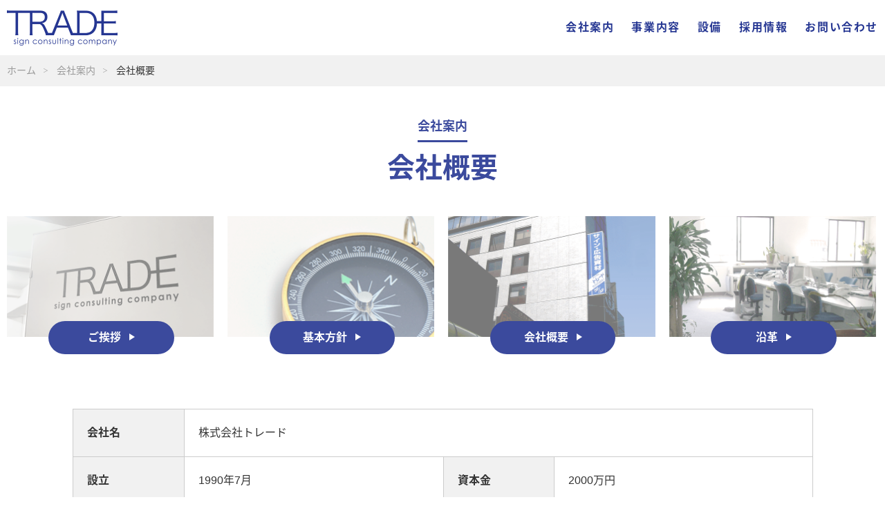

--- FILE ---
content_type: text/html
request_url: https://trade-sign.jp/about/summary.html
body_size: 17377
content:
<!doctype html>
<html>
<head>
<meta charset="utf-8">
<title>会社案内－会社概要｜株式会社トレード｜広告材料・販促品の販売から企画・デザイン・制作まで</title>
<meta name="description" content="広告看板資材の総合商社 株式会社トレード。看板材料の販売から、デザイン・企画・製作施工まで承ります。">
<meta name="author" content="株式会社トレード">
<link rel="shortcut icon" href="/images/favicon.ico">
<link rel="apple-touch-icon" href="/images/apple-touch-icon.png">
<meta name="viewport" content="width=device-width,initial-scale=1.0,minimum-scale=1.0">
<meta http-equiv="X-UA-Compatible" content="IE=edge">
<meta name="format-detection" content="telephone=no" />

<meta property="og:site_name" content="株式会社トレード" />
<meta property="og:title" content="株式会社トレード" />
<meta property="og:description" content="広告看板資材の総合商社 株式会社トレード。看板材料の販売から、デザイン・企画・製作施工まで承ります。" />
<meta property="og:url" content="https://trade-sign.jp/" />
<meta property="og:image" content="https://trade-sign.jp/images/ogp.jpg" />
<meta property="og:type" content="website">
<meta property="fb:app_id" content="568839826515413" />
<meta property="article:publisher" content="https://www.facebook.com/signcity" />

<link rel="stylesheet" type="text/css" href="/css/reset.css">
<link rel="stylesheet" type="text/css" href="/css/common.css">
<link rel="stylesheet" type="text/css" href="/css/global-nav.css">
<link rel="stylesheet" type="text/css" href="/css/style.css">
<link rel="stylesheet" href="https://fonts.googleapis.com/earlyaccess/notosansjapanese.css">
<script src="https://ajax.googleapis.com/ajax/libs/jquery/3.4.1/jquery.min.js"></script>
<script src="../js/script.js" type="text/javascript"></script>
	
<!-- Global site tag (gtag.js) - Google Analytics -->
<script async src="https://www.googletagmanager.com/gtag/js?id=UA-987853-11"></script>
<script>
  window.dataLayer = window.dataLayer || [];
  function gtag(){dataLayer.push(arguments);}
  gtag('js', new Date());

  gtag('config', 'UA-987853-11');
</script>
	
</head>

<body>
<div class="wrapper">

	<header>
		<div id="siteHeader" class="wrap">
			<h1 class="logo"><a href="/"><img src="/images/logo.png" alt="株式会社トレード"></a></h1>
			<nav class="global-nav">
				<ul class="global-nav__list">
					<li class="global-nav__item"><a class="global-nav__link" href="/about/index.html">会社案内</a></li>
					<li class="global-nav__item"><a class="global-nav__link" href="/business/index.html">事業内容</a></li>
					<li class="global-nav__item"><a class="global-nav__link" href="/facility/index.html">設備</a></li>
					<li class="global-nav__item"><a class="global-nav__link" href="/recruit/index.html">採用情報</a></li>
					<li class="global-nav__item nav__contact"><a class="global-nav__link" href="/contact/index.html">お問い合わせ</a></li>
				</ul>
			</nav>

			<button type="button" class="btn-menu">
				<span class="btn-menu__line"></span>
			</button>
		</div>
	</header>
	
	<section id="contents">
		<section class="bread-list">
			<ul class="bread-list__list wrap">
				<li class="bread-list__item"><a href="/">ホーム</a></li>
				<li class="bread-list__item"><a href="/about/index.html">会社案内</a></li>
				<li class="bread-list__item">会社概要</li>
			</ul>
		</section>
		
		<section class="heading wrap inner heading-about">
			<h2 class="heading__title heading-summary"><span class="heading__sub">会社案内</span><p class="heading__main">会社概要</p></h2>
			<ul class="heading__navi">
				<li class="heading__naviitem">
					<a href="/about/index.html">
						<figure><img src="../images/btn_about_greeting.png" alt="ご挨拶"></figure>
						<p class="heading__navibtn tac"><span class="navibtn__cover"><span class="navibtn__inner">ご挨拶</span></span></p>
					</a>
				</li>
				<li class="heading__naviitem">
					<a href="/about/idea.html">
						<figure><img src="../images/btn_about_idea.png" alt="基本方針"></figure>
						<p class="heading__navibtn tac"><span class="navibtn__cover"><span class="navibtn__inner">基本方針</span></span></p>
					</a>
				</li>
				<li class="heading__naviitem">
					<a href="/about/summary.html">
						<figure><img src="../images/btn_about_summary.png" alt="会社概要"></figure>
						<p class="heading__navibtn tac"><span class="navibtn__cover"><span class="navibtn__inner">会社概要</span></span></p>
					</a>
				</li>
				<li class="heading__naviitem">
					<a href="/about/history.html">
						<figure><img src="../images/btn_about_history.png" alt="沿革"></figure>
						<p class="heading__navibtn tac"><span class="navibtn__cover"><span class="navibtn__inner">沿革</span></span></p>
					</a>
				</li>
			</ul>
						
		</section>
		
		<section class="summary wrap inner">
			<table border="0" cellspacing="0" cellpadding="0" class="summary-table">
			  <tbody>
				<tr class="summary-table__name">
				  <th scope="row">会社名</th>
				  <td colspan="3">株式会社トレード</td>
				</tr>
				<tr class="summary-table__setsuritu only-pc">
				  <th scope="row">設立</th>
				  <td>1990年7月</td>
				  <th scope="row">資本金</th>
				  <td>2000万円</td>
				</tr>
				<tr class="summary-table__setsuritu only-sp">
				  <th scope="row">設立</th>
				  <td colspan="3">1990年7月</td>
				</tr>
				<tr class="summary-table__setsuritu only-sp">
				  <th scope="row">資本金</th>
				  <td colspan="3">2000万円</td>
				</tr>
				<tr class="summary-table__yakuin only-pc">
				  <th scope="row">代表取締役</th>
				  <td>久保 孝二</td>
				  <th scope="row">取締役社長</th>
				  <td>瀧塚 清和</td>
				</tr>
				<tr class="summary-table__yakuin only-sp">
				  <th scope="row">代表取締役</th>
				  <td colspan="3">久保 孝二</td>
				</tr>
				<tr class="summary-table__yakuin only-sp">
				  <th scope="row">取締役社長</th>
				  <td colspan="3">瀧塚 清和</td>
				</tr>
				<tr class="summary-table__shozaichi">
				  <th scope="row">所在地</th>
				  <td colspan="3">
					<dl>
						<dt>【本社】</dt>
						<dd>〒454-0011　愛知県名古屋市中川区山王4-5-10　学宝社ビル3F<br>TEL：052-350-2661 ／ FAX：052-350-2662</dd>
						<dt>【山王工場】</dt>
						<dd>〒454-0011　愛知県名古屋市中川区山王3-6-10</dd>
						<dt>【東京営業所】</dt>
						<dd>〒103-0004　東京都中央区東日本橋1丁目9-13　グリーンクロスビル</dd>
						<dt>【千葉営業所】</dt>
						<dd>〒260-0025　千葉県千葉市中央区問屋町5-1（グリーンクロス千葉支社内）</dd>
						<dt>【大阪営業所】</dt>
						<dd>〒543-0026　大阪市天王寺区東上町8-36 グリーンクロスビル</dd>
						<dt>【福岡営業所】</dt>
						<dd>〒813-0034　福岡県福岡市東区多の津2丁目4-3</dd>
					  </dl>
					</td>
				</tr>
				<tr class="summary-table__jigyou">
					<th scope="row">事業内容</th>
					<td colspan="3">
						<ul>
							<li>看板資材・材料の販売</li>
							<li>サインシステムの販売</li>
							<li>防災用品・安全用品の販売</li>
							<li>ECサイトの運営</li>
							<li>サイン・ディスプレイの企画・デザイン・製作・施工</li>
						</ul>
					</td>
				</tr>
				<tr class="summary-table__jigyou">
					<th scope="row">運営サイト</th>
					<td colspan="3">
						<ul>
							<li><a href="https://www.trade-sign.com/" target="_blank">看板・看板資材通販サイト『サインシティ』</a></li>
							<li><a href="https://cuvic.com/" target="_blank">看板施工サイト『キュービックシティ』</a></li>
							<li><a href="https://cuvic-sign.com/" target="_blank">看板製作・サイン工事『CUVIC TOKYO』</a></li>
							<li><a href="https://cuvic.com/illustration//" target="_blank">イラスト作成サイト『CUVICイラストレーション』</a></li>
							<li><a href="https://sutiren.com/" target="_blank">『スチレンボード販売サイト』</a></li>
						</ul>
					</td>
				</tr>
				<tr class="summary-table__hinmoku">
					<th scope="row">販売品目</th>
					<td colspan="3">
						<div class="column2">
						<ul class="column2__inner">
							<li>アルミ複合板</li>
							<li>スチール複合板</li>
							<li>スチレンボード</li>
							<li>マグネットシート</li>
							<li>インクジェットメディア</li>
							<li>ラミネートフィルム</li>
							<li>マーキングフィルム</li>
							<li>ウインドウフィルム</li>
							<li>化粧シート</li>
							<li>スタンド看板</li>
							<li>突出し看板</li>
							<li>自立看板</li>
							<li>壁面看板</li>
							<li>アルミフレーム</li>
							<li>デジタルサイネージ</li>
							<li>ホワイトボード</li>
							<li>掲示板</li>
						</ul>
						<ul class="column2__inner">
							<li>バナースタンド</li>
							<li>バックパネル</li>
							<li>LEDライトパネル</li>
							<li>ポスターフレーム</li>
							<li>カタログスタンド</li>
							<li>メニュースタンド</li>
							<li>のぼり</li>
							<li>タペストリー</li>
							<li>陳列什器</li>
							<li>飾りビス</li>
							<li>防災用品</li>
							<li>安全用品</li>
							<li>作業用品</li>
							<li>インクジェットプリンタ</li>
							<li>ラミネーター</li>
							<li>カッティングプロッタ</li>
						</ul>
						</div>
					</td>
				</tr>
				<tr class="summary-table__maker">
					<th scope="row">主な取扱いメーカー<br>（順不同）</th>
					<td colspan="3">
						<div class="column2">
						<ul class="column2__inner">
							<li>株式会社ミマキエンジニアリング</li>
							<li>アコ・ブランズ・ジャパン株式会社</li>
							<li>ローランド ディー. ジー.株式会社</li>
							<li>武藤工業株式会社</li>
							<li>コムネット株式会社</li>
							<li>セイコーエプソン株式会社</li>
							<li>株式会社日本HP</li>
							<li>スリーエムジャパン株式会社</li>
							<li>株式会社中川ケミカル</li>
							<li>バンドーエラストマー株式会社</li>
							<li>東洋インキ株式会社</li>
							<li>株式会社サンゲツ</li>
							<li>タキロンシーアイ株式会社</li>
							<li>株式会社アルテ</li>
							<li>光洋産業株式会社</li>
							<li>プラチナ万年筆株式会社</li>
							<li>株式会社JSP</li>
							<li>デュポン・スタイロ株式会社</li>
							<li>株式会社マグエックス</li>
							<li>ニチレイマグネット株式会社</li>
							<li>トーヨーケム株式会社</li>
							<li>リンテック株式会社</li>
							<li>リンテックサインシステム株式会社</li>
							<li>日榮新化株式会社</li>
							<li>シーズベース株式会社</li>
							<li>セルカム株式会社</li>
							<li>ニチエ株式会社</li>
							<li>アイケーシーエス株式会社</li>
							<li>日本カーバイド工業株式会社</li>
							<li>株式会社ポリ・テープ・ジャパン</li>
						</ul>
						<ul>
							<li>福田金属箔粉工業株式会社</li>
							<li>積水樹脂プラメタル株式会社</li>
							<li>三菱ケミカルインフラテック株式会社</li>
							<li>藤田産業株式会社</li>
							<li>株式会社ファースト</li>
							<li>常磐精工株式会社</li>
							<li>株式会社GXコーポレーション</li>
							<li>シンエイ株式会社</li>
							<li>有限会社ヒラハラ</li>
							<li>三和サインワークス株式会社</li>
							<li>三協立山株式会社(タテヤマアドバンス)</li>
							<li>株式会社ベルク</li>
							<li>株式会社林製作所</li>
							<li>株式会社美装</li>
							<li>株式会社アルナ</li>
							<li>シーテックドライブ株式会社</li>
							<li>アイリスオーヤマ株式会社</li>
							<li>サンフレックス株式会社</li>
							<li>株式会社ニッケンハードウエア</li>
							<li>岩崎電機株式会社</li>
							<li>株式会社馬印</li>
							<li>株式会社パイロットコーポレーション</li>
							<li>有限会社埼玉通商</li>
							<li>国際紙パルプ商事株式会社</li>
							<li>株式会社イノベックス</li>
							<li>株式会社カンボウプラス</li>
							<li>日本コーバン株式会社</li>
							<li>桜井株式会社</li>
							<li>ユニット株式会社</li>
							<li>トラスコ中山株式会社</li>
						</ul>
						</div>
						<p class="tar">※その他多数のメーカー品の取り扱いあり</p>
					</td>
				</tr>
				<tr>
					<th scope="row">屋外広告業登録 </th>
					<td colspan="3">
						<ul>
							<li>愛知県知事　第736号</li>
							<li>名古屋市　第493号</li>
						</ul>
					</td>
				</tr>
				<tr>
					<th scope="row">適格請求書発行事業者登録番号</th>
					<td colspan="3" style="vertical-align: middle;">T6180001020305</td>
				</tr>
				<tr>
					<th scope="row">取引銀行</th>
					<td colspan="3">
						<ul>
							<li>大垣共立銀行　尾頭橋支店</li>
							<li>愛知銀行　尾頭橋支店</li>
						</ul>
					</td>
				</tr>
			  </tbody>
			</table>
			
			<div class="summary__photos">
				<div class="summary__photo tac">
					<figure><img src="../images/img_summary01.png" alt="本社（学宝社ビル）イメージ"></figure>
					<p>本社（学宝社ビル）</p>
				</div>
				<div class="summary__photo tac">
					<figure><img src="../images/img_summary02.png" alt="本社イメージ"></figure>
					<p>本社</p>
				</div>
				<div class="summary__photo tac">
					<figure><img src="../images/img_summary03.png" alt="製作室イメージ"></figure>
					<p>製作室</p>
				</div>
				<div class="summary__photo tac">
					<figure><img src="../images/img_summary04.png" alt="山王工場イメージ"></figure>
					<p>山王工場</p>
				</div>
				<div class="summary__photo tac">
					<figure><img src="../images/img_summary05.png" alt="山王工場イメージ"></figure>
					<p>山王工場</p>
				</div>
				<div class="summary__photo tac">
					<figure><img src="../images/img_summary06.png" alt="商品倉庫"></figure>
					<p>商品倉庫</p>
				</div>
			</div>

		</section>

		<section class="bottom-contact inner">
			<div class="bottom-contact__heading">
				<h2 class="heading-title">CONTACT<span class="heading-title__sub">お問い合わせ</span></h2>
			</div>
			<p>看板・資材やサービスに関するご相談等、詳しくはこちらからお問い合わせください。</p>
			<p class="link-btn btn--type3 tac"><a href="/contact/index.html"><span>お問い合わせ</span></a></p>
		</section>
	</section>

	<footer id="siteFooter">
		<section class="footer-nav inner">
			<div class="wrap">
				<figure class="footer-nav__logo"><img src="/images/logo_w.png" alt="logo"></figure>
				<dl class="footer-nav__list">
					<dt class="footer-nav__category">会社案内</dt>
					<dd class="footer-nav__item"><a href="/about/index.html">ご挨拶</a></dd>
					<dd class="footer-nav__item"><a href="/about/idea.html">基本方針</a></dd>
					<dd class="footer-nav__item"><a href="/about/summary.html">会社概要</a></dd>
					<dd class="footer-nav__item"><a href="/about/history.html">沿革</a></dd>
				</dl>
				<dl class="footer-nav__list">
					<dt class="footer-nav__category">事業内容</dt>
					<dd class="footer-nav__item"><a href="/business/index.html">資材販売</a></dd>
					<dd class="footer-nav__item"><a href="/business/ec.html">Web事業</a></dd>
					<dd class="footer-nav__item"><a href="/business/processing.html">看板製作</a></dd>
				</dl>
				<dl class="footer-nav__list">
					<dt class="footer-nav__category">設備</dt>
					<dd class="footer-nav__item"><a href="/facility/index.html">設備一覧</a></dd>
				</dl>
				<dl class="footer-nav__list">
					<dt class="footer-nav__category">採用情報</dt>
					<dd class="footer-nav__item"><a href="/recruit/index.html">採用情報</a></dd>
				</dl>
				<ul class="footer-nav__list">
					<li class="footer-nav__subitem"><a href="/info/privacy.html">プライバシーポリシー</a></li>
					<li class="footer-nav__subitem"><a href="https://privacymark.jp/" target="_blank"><img src="/images/footer_privacy.png" alt="プライバシーマーク"></a></li>
				</ul>
			</div>
		</section>
		<p class="footer-copy">&copy; 2021 Trade Corporation All Rights Reserved.</p>
	</footer>
	
	<p id="pageTop"><a href="#">&#9652;</a></p>

</div><!--/.wrapper-->
</body>
</html>


--- FILE ---
content_type: text/css
request_url: https://trade-sign.jp/css/common.css
body_size: 9680
content:
@charset "utf-8";
/* CSS Document */

:root {
	--navy: #3b4a9d;
}

/********** 必須設定 **********/
* {
    box-sizing: border-box;
}
html {
	position: relative;
	min-height: 100%;
}
body {
	font-family: Arial, Noto Sans Japanese, ヒラギノ角ゴ Pro W3, Hiragino Kaku Gothic Pro, 游ゴシック, Yu Gothic, 游ゴシック体, YuGothic, ＭＳ Ｐゴシック, MS PGothic, sans-serif;
    font-size: 16px;
    font-weight: 400;
    line-height: 1.8;
	color: #333;
	margin-bottom: 250px;
}
#contents {
	margin-top: 80px;
}

.clearfix:after {
	content: "";
	display: block;
	clear: both;
}
.clearfix:before {
　　content: "";
	display: block;
	clear: both;
}
.clearfix {
	display: block;
}
.mb10 {
	margin-bottom: 10px;
}
.mb20 {
	margin-bottom: 20px;
}
.tac {
	text-align: center;
}
.tar {
	text-align: right;
}
.tal {
	text-align: left;
}
.wrap {
	min-width: 1020px;
	max-width: 1260px;
	margin: 0 auto;
}

@media screen and (max-width: 768px) {
	body {
		font-size: 14px;
		margin-bottom: 0;
	}
	
	#contents {
		margin-top: 70px;
	}

	.wrapper {
		width: 100%;
		max-width: 100%;
		min-width: 100%;
	}
	.wrap {
		width: 100%;
		max-width: 100%;
		min-width: 100%;
	}
	.inner {
		padding-right: 15px!important;
		padding-left: 15px!important;
	}
	.overflow {
		overflow: auto;
	}
}


/********** ヘッダー **********/
header {
	width: 100%;
	position: fixed;
	top: 0;
	z-index: 100;
	background-color: #fff;
}
#siteHeader {
	display: flex;
	justify-content: space-between;
	align-items: center;
	/*min-width: 1020px;
	max-width: 1260px;*/
	margin: 0 auto;
}
#siteHeader .logo {
	width: 160px;
	height: 50px;
	margin: 15px 0;
}

@media screen and (max-width: 768px) {
	#siteHeader {
		width: 100%;
		min-width: 100%;
		max-width: 100%;
		padding: 0 10px;
	}
	#siteHeader .logo {
		width: 128px;
		height: 40px;
	}
}

/********** フッター **********/
#siteFooter {
	width: 100%;
	position: absolute;
	bottom: 0;
	height: 250px;
}
#siteFooter a:hover {
	text-decoration: underline;
}
.footer-nav {
	background-color: #253692;
	color: #fff;
	padding: 40px 0;
}
.footer-nav .wrap {
	display: flex;
	justify-content: space-between;
}
.footer-nav__logo {
	width: 16.666%;
}
.footer-nav__logo img {
	width: 60%;
}
.footer-nav__list {
	width: 16.666%;
}
.footer-nav__category {
	margin-bottom: 10px;
	line-height: 1em;
}
.footer-nav__item {
	font-size: 14px;
}
.footer-nav__item::before {
	content: '＞';
	font-size: 8px;
	vertical-align: text-bottom;
	line-height: 14px;
	margin-right: 8px;
	font-weight: normal;
	color: #fff;
}
.footer-nav__subitem {
	font-size: 12px;
	margin-bottom: 10px;
}
.footer-copy {
	color: #fff;
	font-size: 12px;
	text-align: center;
	padding: 10px 0 11px;
	border-top: #3b4a9d solid 1px;
	background-color: #253692;
}

@media screen and (max-width: 768px) {
	#siteFooter {
		position: static;
		height: auto;
	}
	.footer-nav .wrap {
		flex-wrap: wrap;
	}
	.footer-nav__logo {
		width: 100%;
		padding: 15px 0;
	}
	.footer-nav__logo img {
		width: 40%;
	}
	.footer-nav__list {
		width: 49%;
		padding: 15px 0;
	}
}


/********** パンくずリスト **********/
.bread-list {
	background-color: #f1f1f1;
	font-size: 14px;
}
.bread-list__list {
	padding: 10px 0;
}
.bread-list__item {
	display: inline-block;
}
.bread-list__item:not(:last-child)::after {
	content: '＞';
	font-size: 8px;
	vertical-align: text-bottom;
	line-height: 14px;
	margin: 0 8px 0 10px;
	font-weight: normal;
	color: #999;
}
.bread-list__item a {
	color: #999;
}
.bread-list__item a:hover {
	color: #333;text-decoration: underline;
}

@media screen and (max-width: 768px) {
	.bread-list {
		display: none;
	}
}


/********** ページタイトル **********/
.heading {
	
}
.heading__title {
	color: var(--navy);
	text-align: center;
	font-size: 40px;
	font-weight: 600;
	line-height: 1em;
	margin: 30px 0 50px;
}
.heading__main {
	padding-top: 20px;
}
.heading__sub {
	font-size: 18px;
	padding-bottom: 10px;
	border-bottom: var(--navy) solid 3px;
}
.heading__navi {
	display: flex;
	justify-content: space-between;
	flex-wrap: wrap;
	padding-bottom: 24px;
	margin-bottom: 80px;
}
.heading__naviitem a {
	display: block;
	
}
.heading__naviitem a figure {
	opacity: 0.7;
}
.heading__naviitem a figure img {
	height: 175px;
	object-fit: cover;
}
.heading__naviitem a:hover figure {
	opacity: 1;
}
.heading__navibtn {
	position: absolute;
	width: 100%;
	top: 152px;
	z-index: 10;
}
.heading__navibtn .navibtn__cover {
	display: inline-block;
	/*width: 12em;*/
	width: 60%;
	height: 3em;
	line-height: 3em;
	text-align: center;
	font-weight: bold;
	border-radius: 1.5em;
	opacity: 1;
	transition: .3s;
	color: #fff;
	background-color: var(--navy);
}
.heading__navibtn .navibtn__inner {
	display: inline-block;
	position: relative;
	margin: 0 20px 0 0;
	padding: 0;
}
.heading__navibtn .navibtn__inner::after {
	display: block;
	content: "";
	position: absolute;
	top: 50%;
	right: -25px;
	width: 0;
	height: 0;
	margin: -6px 0 0 0;
	padding: 0;
	border: 5px solid transparent;
	border-left: 8px solid #fff;
}
.heading-about .heading__naviitem {
	width: 24%;
	position: relative;
}
.heading-business .heading__naviitem {
	width: 29.6%;
	position: relative;
}

@media screen and (max-width: 768px) {
	.heading__title {
		font-size: 32px;
		margin: 0 0 30px 0;
		padding: 10px 0 20px;
	}
	.heading__main {
		padding-top: 20px;
	}
	.heading__sub {
		font-size: 16px;
	}
	.heading__navi {
		justify-content: center;
		padding-bottom: 0;
		margin-bottom: 40px;
	}
	.heading__naviitem a figure {
		display: none;
	}
	.heading-about .heading__naviitem,
	.heading-business .heading__naviitem {
		min-width: 48%;
		margin: 0 1% 8px;
	}
	.heading-about .heading__navibtn,
	.heading-business .heading__navibtn {
		position: inherit;
		top: 0px;
	}
	.heading__navibtn .navibtn__cover {
		width: 100%;
	}
	.heading-greeting {
		background: url(../images/btn_about_greeting.png) center center/cover no-repeat;
		background-color: rgba(255,255,255,0.7);
 		background-blend-mode: lighten;
	}
	.heading-idea {
		background: url(../images/btn_about_idea.png) center center/cover no-repeat;
		background-color: rgba(255,255,255,0.8);
 		background-blend-mode: lighten;
	}
	.heading-summary {
		background: url(../images/btn_about_summary.png) center center/cover no-repeat;
		background-color: rgba(255,255,255,0.7);
 		background-blend-mode: lighten;
	}
	.heading-history {
		background: url(../images/btn_about_history.png) center center/cover no-repeat;
		background-color: rgba(255,255,255,0.7);
 		background-blend-mode: lighten;
	}
	.heading-sales {
		background: url(../images/btn_business_sales.png) center center/cover no-repeat;
		background-color: rgba(255,255,255,0.75);
 		background-blend-mode: lighten;
	}
	.heading-ec {
		background: url(../images/btn_business_ec.png) center center/cover no-repeat;
		background-color: rgba(255,255,255,0.75);
 		background-blend-mode: lighten;
	}
	.heading-processing {
		background: url(../images/btn_business_processing.png) center center/cover no-repeat;
		background-color: rgba(255,255,255,0.75);
 		background-blend-mode: lighten;
	}
}


/********** ページ下部のお問い合わせ **********/
.bottom-contact {
	background-color: #f2f2f2;
	padding: 0 0 50px;
	text-align: center;
}
.bottom-contact .btn--type3 {
	font-size: 24px;
	margin-top: 40px;
}
.bottom-contact .btn--type3 a {
	width: 30%;
}

@media screen and (max-width: 768px) {
	.bottom-contact .btn--type3 {
		font-size: 20px;
	}
	.bottom-contact .btn--type3 a {
		width: 85%;
	}
}


/********** ボタンの装飾 **********/
.link-btn a {
	display: inline-block;
	width: 12em;
	height: 3em;
	line-height: 3em;
	text-align: center;
	font-weight: bold;
	border-radius: 1.5em;
	opacity: 1;
	transition: .3s;
}
.link-btn a:hover {
	opacity: 0.6;
}
.link-btn span {
	display: inline-block;
    position: relative;
    margin: 0 20px 0 0;
	padding: 0;
}
.link-btn span::after {
	display: block;
	content: "";
	position: absolute;
	top: 50%;
	width: 0;
	height: 0;
	margin: -6px 0 0 0;
	padding: 0;
}

/* ボタンタイプ1 */
.btn--type1 a {
	color: #fff;
	border: 1px solid #fff;
}
.btn--type1 span::after {
	right: -25px;
	border: 5px solid transparent;
	border-left: 8px solid #fff;
}

/* ボタンタイプ2 */
.btn--type2 a {
	color: #253692;
	border: 1px solid #253692;
}
.btn--type2 span::after {
	right: -25px;
	border: 5px solid transparent;
	border-left: 8px solid #253692;
}

/* ボタンタイプ3 */
.btn--type3 a {
	color: #fff;
	border: 1px solid #253692;
	background: linear-gradient(45deg, #616db0, #253692);
}
.btn--type3 span::after {
	right: -25px;
	border: 5px solid transparent;
	border-left: 8px solid #fff;
}


/********** ページトップに戻る **********/
#pageTop {
	width: 60px;
	height: 60px;
	position: fixed;
	right: 30px;
	bottom: 30px;
	border-radius: 50%;
	z-index: 666;
}
#pageTop a {
	display: block;
	width: 60px;
	height: 60px;
	border-radius: 50%;
	font-size: 35px;
	text-align: center;
	line-height: 56px;
	color: #fff;
	background: #999;
	opacity: 0.8;
	text-decoration: none;
}
#pageTop a:hover {
	opacity: 1;
}

@media screen and (max-width: 768px) {
	#pageTop,
	#pageTop a {
		display: none;
	}
}

--- FILE ---
content_type: text/css
request_url: https://trade-sign.jp/css/global-nav.css
body_size: 3132
content:
@charset "utf-8";

/* グローバルナビ */
.global-nav {

}
.global-nav__list {
    display: flex;
	align-items: center;
    padding-left: 30px;
	margin: 0;
    list-style: none;
}
.global-nav__item {
    font-weight: 600;
    letter-spacing: .1em;
	font-size: 16px;
}
.global-nav__item:not(:last-child) {
	margin-right: 25px;
}
.global-nav__link {
    position: relative;
    display: inline-block;
	color: #253692;
	font-weight: bold;
	text-decoration: none;
}
.global-nav__link::after {
	position: absolute;
	bottom: -4px;
	left: 0;
	content: '';
	width: 100%;
	height: 2px;
	background: #253692;
	transform: scale(0, 1);
	transform-origin: left top;
	transition: transform .3s;
}
.global-nav__link:hover::after {
	width: 100%;
	transform: scale(1, 1);
}

@media screen and (max-width: 768px) {
	.global-nav {
		position: fixed;
		top: 70px;
		left: 0;
		z-index: 20;
		display: flex;
		visibility: hidden;
		align-items: center;
		justify-content: center;
		width: 100%;
		height: auto;
		min-height: 50%;
		padding: 30px 0;
		transition: opacity .3s ease;
		opacity: 0;
		background-color: #fff;
		/*background-image: linear-gradient(135deg, #666,#333);*/
	}
	.global-nav.show {
		visibility: visible;
		opacity: 1;
	}
	.global-nav__list {
		display: flex;
		align-items: center;
		flex-direction: column;
		justify-content:center;
		width: 100%;
		padding: 0;
		color: #333;
    }
	.global-nav__item { 
		width: 90%;
		padding: 20px 0;
		font-size: 16px;
		text-align: center;
	}
	.global-nav__item:not(:last-child) {
		margin-right: 0;
		border-bottom: #eaeaea solid 1px;
	}
	.global-nav__link {
		color: #253692;
	}
	.global-nav__link::after {
		display: none;
	}
}


/* ハンバーガーメニューボタン */
.btn-menu {
	display: none;
}
.btn-menu__line {
    position: relative;
    left: 0;
    display: block;
    width: 100%;
    height: 2px;
    transition: all .4s;
    border-radius: 4px;
	background-color: #253692;
}
.btn-menu__line::before,
.btn-menu__line::after {
      position: absolute;
      display: block;
      width: 100%;
      height: 100%;
      content: "";
      transition: inherit;
      border-radius: 4px;
      background-color: inherit;
}
.btn-menu__line::before {
      top: -8px;
}
.btn-menu__line::after {
      top: 8px;
}
.btn-menu.active .btn-menu__line {
	background-color: transparent;
}
.btn-menu.active .btn-menu__line::before,
.btn-menu.active .btn-menu__line::after {
	top: 0;
	background-color: #253692;
}
.btn-menu.active .btn-menu__line::before {
	transform: rotate(45deg);
}
.btn-menu.active .btn-menu__line::after {
	transform: rotate(-45deg);
}

@media screen and (max-width: 768px) {
	.btn-menu {
		position: relative;
		z-index: 100;
		display: flex;
		align-items: center;
		justify-content: center;
		width: 40px;
		height: 40px;
		padding: 5px;
		cursor: pointer;
		text-align: center;
		opacity: .9;
		border: none;
		outline: none;
		background: none;
		appearance: none;
		font-size: 12px;
	}
}


--- FILE ---
content_type: text/css
request_url: https://trade-sign.jp/css/style.css
body_size: 27133
content:
@charset "utf-8";

/********** トップページ **********/

/* カテゴリ見出し */
.heading-title {
    font-weight: bold;
    line-height: 1.2;
    letter-spacing: .05em;
    text-transform: uppercase;
	text-align: center;
    color: #253692;
    font-size: 36px;
    font-size: 2.25rem;
	padding: 50px 0;
}
.heading-title__sub {
    display: block;
    margin-top: 5px;
    letter-spacing: .02em;
    font-size: 13px;
    font-size: 0.8125rem;
}

@media screen and (max-width: 768px) {
	.heading-title {
		font-size: 30px;
		padding: 30px 0 20px;
	}
}

/* ニュース */
.news {
	padding: 0 0 40px;
}
.news a {
	text-decoration: underline;
}
.news a:hover {
	text-decoration: none;
	opacity: 0.7;
}
.news-list__list {
	width: 900px;
	margin: 0 auto;
}
.news-list__item:not(:last-child) {
    margin-bottom: 10px;
}
.news-list__item {
    display: flex;
}
.news-list__date {
    margin-right: 20px;
}
.news-list__label {
    margin: 2px 20px 0 0;
}
.label-cat {
    font-weight: bold;
    display: block;
    width: 80px;
    padding: 1px 10px;
    text-align: center;
    color: #fff;
    border-radius: 20px;
    font-size: 0.75rem;
}
.label-cat--ec {
	background-color: #0071ba;
}
.label-cat--notice {
	background-color: #03204e;
}

@media screen and (max-width: 768px) {
	.news-list__list {
		width: 100%;
	}
	.news-list__item {
		flex-wrap: wrap;
		/*margin-bottom: 30px;*/
	}
	.news-list__item:not(:last-child) {
		margin-bottom: 20px;
	}
	.news-list__body {
		width: 100%;
		margin-top: 3px;
	}
	.news-list__label {
		margin: 0;
	}
	.label-cat {
		padding: 0px 10px;
	}
}


/* 会社概要 */
.about {
	background-color: #eff1ff;
	padding-bottom: 50px;
}
.about__body__cover {
	position: relative;
}
.about__body {
	position: absolute;
	background-color: #324089;
	color: #fff;
	top: 50%;
	transform: translateY(-50%);
	margin: auto 0;
	padding: 60px 0;
	padding-left: calc(((100vw - 1260px) / 2) + 80px);
	width: calc(((100vw - 1260px) / 2) + (1260px * 0.66));
	z-index: 20;
}
.about__catch {
	font-weight: 600;
	font-size: 20px;
	margin-bottom: 20px;
}
.about__text {
	margin-bottom: 20px;
}
.about__photo {
	width: 66%;
	margin-left: 34%; 
	position: relative;
}
.about__photo figure {
	overflow: hidden;
	position: relative;
}
.about__photo figure img {
	display: block;
	min-height: 500px;
	object-fit: cover;
}
.about__photo .img-animation::before {
	animation: img-animation 2s /*cubic-bezier(.4, 0, .2, 1)*/ forwards;
	background: #eff1ff;
	bottom: 0;
	content: '';
	left: 0;
	pointer-events: none;
	position: absolute;
	right: 0;
	top: 0;
	z-index: 1;
}
@keyframes img-animation {
	0% {
		opacity: 100;
	}
}
@keyframes img-animation {
	100% {
		opacity: 0;
	}
}

@media screen and (max-width: 768px) {
	.about {
		padding-bottom: 0;
	}
	.about__body {
		position: relative;
		background-color: #324089;
		color: #fff;
		top: 0;
		transform: none;
		margin: auto 0;
		padding: 20px 0 30px;
		width: 100%;
		z-index: auto;
	}
	.about__catch {
		font-weight: 600;
		font-size: 16px;
	}
	.about__photo {
		width: 100%;
		margin-left: 0; 
		position: relative;
	}
	.about__photo figure img {
		display: block;
		height: 300px;
		min-height: 300px;
		object-fit: cover;
	}
	.about .link-btn {
		text-align: center;
	}
}


/* 事業内容 */
.works {
	padding: 0 0 50px;
}
.works__items {
	display: flex;
	justify-content: space-between;
}
.works__item {
	width: 32%;
	opacity: 0;
	transition: 2s;
}
.works__item.fadein {
	opacity: 1;
}
.works__item-heading {
	text-align: center;
	margin-bottom: 20px;
	width: 100%;
	height: 400px;
	display: flex;
	align-items: center;
	align-content: center;
	flex-wrap: wrap;
}
.works__item-heading .item-heading {
	color: #fff;
	font-size: 36px;
	font-weight: 700;
	margin-bottom: 20px;
	width: 100%;
}
.works__item-heading .item-heading-text {
	color: #fff;
	font-size: 18px;
	font-weight: 700;
	width: 100%;
}
.works__shizai .works__item-heading {
	background: url(../images/top_works_img01.png) center center / cover no-repeat;
}
.works__ec .works__item-heading {
	background: url(../images/top_works_img02.png) center center / cover no-repeat;
}
.works__sekou .works__item-heading {
	background: url(../images/top_works_img03.png) center center / cover no-repeat;
}

@media screen and (max-width: 768px) {
	.works {
		padding: 0;
	}
	.works__items {
		display: block;
		justify-content: space-between;
	}
	.works__item {
		width: 100%;
		margin-bottom: 30px;
	}
	.works__item-heading {
		height: 300px;
	}
}


/* 提供サービス */
.service {
	background-color: #f2f2f2;
	padding: 0 0 50px;
}
.service__items {
	display: flex;
	justify-content: space-between;
	flex-wrap: wrap;
}
.service__item {
	background-color: #fff;
	width: 32%;
	text-align: center;
	padding: 25px;
	margin-bottom: 20px;
	opacity: 0;
	transition: 2s;
}
.service__item a {
	opacity: 1;
	transition: .3s;
}
.service__item a:hover {
	opacity: 0.6;
}
.service__item.fadein {
	opacity: 1;
}
.service .item-heading {
	font-weight: 700;
	font-size: 18px;
	line-height: 1.3em;
}
.service .item-heading__sub {
	color: #253692;
	font-size: 14px;
}

@media screen and (max-width: 768px) {
	.service__item {
		width: 100%;
	}
}


/* 株式会社グリーンクロスグループ */
.group {
	padding-bottom: 50px;
}
.group .heading-title {
    color: #236d34;
}
.group__body__cover {
	display: flex;
	justify-content: space-between;
	align-items: center;
	flex-wrap: wrap;
}
.group__body {
	width: 56%;
}
.group__catch {
	color: #236d34;
	font-weight: 600;
	font-size: 20px;
	margin-bottom: 20px;
}
.group__text {
	margin-bottom: 20px;
}
.group__photo {
	width: 40%;
}
.group__photo figure {

}
.group__photo figure img {

}

@media screen and (max-width: 768px) {
	.group__body {
		width: 100%;
	}
	.group__catch {
		font-size: 16px;
	}
	.group__photo {
		width: 100%;
	}
}

/* 所在地とgoogle map */
.bottom-add {
	padding: 40px 0 0;
	/*background-color: #fff;*/
}
.bottom-add iframe {
	width: 100%;
}
.bottom-add__list {
	text-align: center;
	margin-bottom: 20px;
	/*background-color: #fff;*/
}

/* 中小企業からニッポンを元気にプロジェクトバナー */
.pj-bnr {
	text-align: center;
	margin-bottom: 40px;
}
.pj-bnr img {
	width: 68%;
}
@media screen and (max-width: 768px) {
	.pj-bnr img {
		width: 100%;
	}
}


/********** 会社案内 **********/

/* ご挨拶 */
.greeting {
	
}
.greeting__cover {
	display: flex;
	justify-content: space-between;
	flex-wrap: wrap;
}
.greeting__text {
	width: 59%;
	margin-bottom: 60px;
}
.greeting__text p {
	margin-bottom: 30px;
}
.greeting__catch {
	font-size: 24px;
	font-weight: bold;
	margin-bottom: 40px;
}
.greeting__image {
	width: 38.5%;
}

@media screen and (max-width: 768px) {
	.greeting__cover {
	}
	.greeting__text {
		width: 100%;
		margin-bottom: 0;
		/*order: 2;*/
	}
	.greeting__text p {
		margin-bottom: 30px;
	}
	.greeting__catch {
		font-size: 24px;
		font-weight: bold;
		margin-bottom: 40px;
	}
	.greeting__image {
		width: 100%;
		margin-bottom: 40px;
		/*order: 1;*/
	}
}

/* 基本方針 */
.idea {
	
}
.idea__catch {
	color: var(--navy);
	font-size: 22px;
	font-weight: 600;
	padding-top: 20px;
	margin-bottom: 60px;
}
.idea__mvv {
	background-color: #f1f1f1;
	border: #ccc solid 1px;
	padding: 30px;
	margin-bottom: 80px;
}
.idea__mvv dt {
	font-size: 20px;
	font-weight: 600;
}
.idea__mvv dd{
	font-size: 18px;
}
.idea__mvv dd:not(:last-child) {
	margin-bottom: 30px;
}
.idea__photos {
	display: flex;
	justify-content: space-between;
	flex-wrap: wrap;
	margin-bottom: 80px;
}
.idea__photos figure {
	width: 19.6%;
	margin-bottom: 5px;
}

@media screen and (max-width: 768px) {
	.idea__catch {
		font-size: 16px;
		margin-bottom: 40px;
	}
	.idea__catch p {
		margin-bottom: 20px;
	}
	.idea__mvv {
		margin-bottom: 40px;
	}
	.idea__mvv dt {
		font-size: 16px;
	}
	.idea__mvv dd{
		font-size: 14px;
	}
	.idea__photos {
		margin-bottom: 40px;
	}
	.idea__photos figure {
		width: 49%;
		margin-bottom: 5px;
	}
}

/* 会社概要 */
.summary {
	
}
.summary-table {
	width: 85%;
	margin: 0 auto 60px;
}
.summary-table th,
.summary-table td {
	padding: 20px;
	border: #ccc solid 1px;
}
.summary-table th {
	background-color: #f1f1f1;
	width: 15%;	
}
.summary-table td {
	width: 35%;	
}
.summary-table .column2 {
	display: flex;
}
.summary-table .column2__inner {
	width: 50%;
}
.summary-table li::before {
	content: '・'
}
.summary-table__jigyou li::before {
	content: '■';
	margin-right: 5px;
}
.summary-table__shozaichi dd:not(:last-child) {
	margin-bottom: 20px;
}
.summary-table .only-pc {
	display: table-row;
}
.summary-table .only-sp {
	display: none;
}
.summary__photos {
	display: flex;
	justify-content: space-between;
	flex-wrap: wrap;
	margin-bottom: 80px;
	font-size: 14px;
}
.summary__photo {
	width: 16.4%;
}

@media screen and (max-width: 768px) {
	.summary-table {
		width: 100%;
		margin: 0 auto 60px;
	}
	.summary-table th,
	.summary-table td {
		padding: 20px 5px;
	}
	.summary-table th {
		width: 30%;	
	}
	.summary-table td {
		width: 70%;	
	}
	.summary-table .only-pc {
		display: none;
	}
	.summary-table .only-sp {
		display: table-row;
	}
	.summary-table .column2 {
		display: block
	}
	.summary-table .column2__inner {
		width: 100%;
	}
	.summary__photos {
		font-size: 12px;
		margin-bottom: 40px;
	}
	.summary__photo {
		width: 33%;
		margin-bottom: 10px;
	}
}


/* 沿革 */
.history {

}
.history-table {
	width: 80%;
	margin: 0 auto 100px;
}
.history-table th,
.history-table td {
	padding: 25px;
	border-bottom: #eaeaea solid 1px;
}
.history-table th {
	padding-left: 120px;
	vertical-align: middle;
}
.history-table th::before {
	content: '■';
	color: var(--navy);
	margin-right: 5px;
}

@media screen and (max-width: 768px) {
	.history-table {
		width: 100%;
		margin: 0 auto 40px;
	}
	.history-table th,
	.history-table td {
		padding: 20px 10px;
		border-bottom: #eaeaea solid 1px;
	}
	.history-table th {
		white-space: nowrap;
	}
}


/********** 事業内容 **********/

/* 共通 */
.business__cover {
	display: flex;
	justify-content: space-between;
	margin-bottom: 80px;
}
.business__image {
	width: 35%;
}
.business__text {
	width: 61.5%;
}
.business__text > p {
	margin-bottom: 30px;
}
.business__catch {
	font-size: 28px;
	font-weight: bold;
	line-height: 1.3em;
	margin-bottom: 30px;
}
.business__photos {
	display: flex;
	justify-content: space-between;
	flex-wrap: wrap;
	margin-bottom: 80px;
}
.business__photos figure {
	width: 24.7%;
	margin-bottom: 10px;
	opacity: 0;
	transition: 2s;
}
.business__photos figure.fadein {
	opacity: 1;
}

/* 下部写真一覧に見出しやリンクをつける場合 */
.business__photos__cover .business__photos {
	margin-bottom: 30px;
}
.business__photos__cover .business__photos__catch {
	font-size: 28px;
	font-weight: 600;
	margin-bottom: 30px;
}
.business__photos__cover .business__photos__link {
	display: flex;
	justify-content: center;
	align-items: center;
	margin-bottom: 80px;
}
.business__photos__cover .business__photos__link figure {
	width: 350px;
	border: #ccc solid 2px;
	margin: 0 20px;	
}
.business__photos__cover .business__photos__link p {
	margin: 0 20px;	
}
.business__photos__cover .business__photos__link p a {
	text-decoration: underline;
}
.business__photos__cover .business__photos__link a:hover {
	text-decoration: none;
	opacity: 0.7;
}

@media screen and (max-width: 768px) {
	.business__cover {
		display: block;
		margin-bottom: 60px;
	}
	.business__image {
		width: 100%;
	}
	.business__text {
		width: 100%;
	}
	.business__catch {
		font-size: 22px;
		margin-bottom: 20px;
	}
	.business__photos figure {
		width: 49.5%;
		margin-bottom: 5px;
	}
	/* 下部写真一覧に見出しやリンクをつける場合 */
	.business__photos__cover .business__photos__catch {
		font-size: 20px;
		margin-bottom: 20px;
	}
	.business__photos__cover .business__photos__link {
		display: block;
		margin-bottom: 60px;
		text-align: center;
	}
	.business__photos__cover .business__photos__link figure {
		width: 80%;
		margin: 0 auto 20px;	
	}
	.business__photos__cover .business__photos__link p {
		margin: 0;	
	}
}

/* 資材販売 */
.sales {

}
.sales-item {
	background-color: #f1f1f1;
	border: #ccc solid 1px;
	padding: 25px 35px;
}
.sales-item h4 {
	font-size: 20px;
	font-weight: 600;
	margin-bottom: 20px;
}
.sales-item__list li {
	display: inline;
}
.sales-item__list li:not(:last-child)::after {
	content: '／';
	margin-left: 1px; 
}
.sales div.business__cover:first-child .business__image {
	order: 1;
}
.sales div.business__cover:first-child .business__text {
	order: 2;
}

@media screen and (max-width: 768px) {
	.sales-item {
		background-color: #f1f1f1;
		border: #ccc solid 1px;
		padding: 15px 20px;
		margin-bottom: 20px;
	}
	.sales-item h4 {
		font-size: 16px;
		margin-bottom: 10px;
	}
	.sales-item__list li {
		display: block;
	}
	.sales-item__list li:not(:last-child)::after {
		content: none;
	}
}

/* Web事業 */
.ec .business__cover {
	align-items: center;
}
.ec-item {
	display: flex;
	justify-content: space-between;
}
.ec-item figure {
	width: 49.2%;
}
.ec .business__image {
	order: 1;
}
.ec .business__text {
	order: 2;
}
.ec-site {
	margin-bottom: 80px;
}
.ec-site__catch {
	font-size: 28px;
	font-weight: 600;
	margin-bottom: 30px;
}
.ec-site__list {
	display: flex;
	justify-content: space-between;
}
.ec-site__item {
	width: 32.5%;
}
.ec-site__item figure {
	border: #ccc solid 2px;
	margin-bottom: 20px;
}
.ec-site__item figure a:hover {
	opacity: 0.7;
}
.ec-site__item dt {
	margin-bottom: 20px;
}
.ec-site__item dt span {
	color: var(--navy);
}
.ec-site__item dd {
	padding: 0 5px;
}
.ec-site-other {
	margin-bottom: 80px;
}
.ec-site-other__catch {
	font-size: 28px;
	font-weight: 600;
	margin-bottom: 30px;
}
.ec-site-other__list {
	display: flex;
	justify-content: left;
}
.ec-site-other__item {
	width: 19.36%;
	margin-right: 0.8%;
	text-align: center;
}
.ec-site-other__item:last-of-type {
	margin-right: 0;
}
.ec-site-other__item figure {
	border: #ccc solid 2px;
	margin-bottom: 5px;
}
.ec-site-other__item figure a:hover {
	opacity: 0.7;
}
.ec-site-other .only-sp {
	display: none;
}

@media screen and (max-width: 768px) {
	.ec-item {
		display: block;
	}
	.ec-item figure {
		width: 100%;
		margin-bottom: 10px;
	}
	.ec-site {
		margin-bottom: 60px;
	}
	.ec-site__catch {
		font-size: 22px;
		margin-bottom: 30px;
	}
	.ec-site__list {
		display: block;
	}
	.ec-site__item {
		width: 100%;
		margin-bottom: 30px;
	}
	.ec-site-other {
		margin-bottom: 40px;
	}
	.ec-site-other__list {
		justify-content: space-between;
		flex-wrap: wrap;
	}
	.ec-site-other__item {
		width: 49.6%;
		margin-right: 0;
	}
	.ec-site-other__item p {
		line-height: 1.3;
		margin-bottom: 20px;
	}
	.ec-site-other .only-sp {
		display: block;
	}
}

/* 看板製作 */
.process-service {
	
}
.processing-item {
	display: flex;
	justify-content: space-between;
}
.processing-item figure {
	width: 49.2%;
}
.processing .business__image {
	order: 1;
}
.processing .business__text {
	order: 2;
}
.process-service {
	margin-bottom: 50px;
}
.process-service__catch {
	font-size: 28px;
	font-weight: 600;
	border-bottom: var(--navy) solid 1px;
	margin-bottom: 10px;
}
.process-service__text {
	margin-bottom: 40px;
}
.process-service__list {
	display: flex;
	justify-content: space-between;
	flex-wrap: wrap;
}
.process-service__item {
	width: 49.2%;
	margin-bottom: 30px;
}
.process-service__item dt {
	font-size: 18px;
	margin-bottom: 5px;
}

@media screen and (max-width: 768px) {
	.processing-item {
		display: block;
	}
	.processing-item figure {
		width: 100%;
		margin-bottom: 10px;
	}
	.process-service__catch {
		font-size: 20px;
		margin-bottom: 20px;
	}
	.process-service__list {
		display: block;
	}
	.process-service__item {
		width: 100%;
		margin-bottom: 30px;
	}
	.process-service__item dt {
		font-size: 18px;
		margin-bottom: 5px;
	}
}


/********** 設備 **********/
.facility {
	margin-bottom: 40px;
}
.facility__copy {
	margin-bottom: 50px;
}
.facility__img {
	margin-bottom: 50px;
}
.facility__catch {
	color: var(--navy);
	font-size: 28px;
	font-weight: 600;
	border-bottom: var(--navy) solid 1px;
	margin-bottom: 30px;
}
.facility__catch + p {
	padding: 0 0.7em;
	margin-bottom: 30px;
	min-height: 7.2em; /* 最低4行分（行間1.8×4）の高さを保つ */
}
.facility__catch + div figure {
	margin-top: auto;
}
.facility__photos {
	display: flex;
	justify-content: space-between;
	flex-wrap: wrap;
}
.facility__photo {
	width: 49%;
	margin-bottom: 60px;
}
.facility__photo img {
	border: #e2e2e2 solid 1px;
}
.facility__photo figcaption {
	padding-top: 10px;
	font-weight: 600;
	line-height: 1.5em;
}
.facility__photo figcaption span {
	font-weight: normal;
	font-size: 14px;
}
.facility__photo.row1 {
	width: 100%;
}
.facility__photo.row1 .facility__catch + p {
	min-height: auto;
}
.facility__photo.row1 .figurewrap {
	display: flex;
	justify-content: space-between;
	flex-wrap: wrap;
}
.facility__photo.row1 figure {
	width: 49%;
}
.facility .mcs {
	width: 90%;
	display: flex;
	justify-content: space-between;
	align-items: center;
	border: #e2e2e2 solid 1px;
	padding: 20px 30px 20px 0;
	margin: 0 auto 80px;
	box-shadow:0px 0px 10px 3px #e2e2e2 inset;
}
.facility .mcs figure {
	width: 25%;
}
.facility .mcs figure img {
	width: 50%;
	margin: 0 auto;
}
.facility .mcs div {
	width: 75%;
	font-size: 14px;
}
.facility .mcs div p:first-of-type {
	font-weight: 600;
	font-size: 16px;
	margin-bottom: 10px;
}
.facility .mcs div span {
	font-size: 12px;
}
.facility .only-pc {
	display: block;
}
.facility .only-sp {
	display: none;
}

@media screen and (max-width: 768px) {
	.facility__copy {
		text-align: left;
	}
	.facility__catch {
		color: var(--navy);
		font-size: 22px;
		font-weight: 600;
		border-bottom: var(--navy) solid 1px;
		margin-bottom: 30px;
	}
	.facility__catch + p {
		padding: 0 0;
		min-height: auto;
		text-align: left;
	}
	.facility__photo {
		width: 100%;
		margin-bottom: 40px;
	}
	.facility__photo.row1 .figurewrap {
		display: block;
	}
	.facility__photo.row1 figure {
		width: 100%;
	}
	.facility__photo.row1 figure:not(:last-of-type) {
		margin-bottom: 20px;
	}
	.facility .mcs {
		width: 100%;
		display: block;
		padding: 20px 20px;
		margin: 0 auto 50px;
	}
	.facility .mcs figure {
		width: 100%;
	}
	.facility .mcs figure img {
		width: 40%;
		margin: 10px auto 30px;
	}
	.facility .mcs div {
		width: 100%;
		font-size: 14px;
	}
	.facility .mcs div p:first-of-type {
		font-weight: 600;
		font-size: 14px;
		margin-bottom: 10px;
	}
	.facility .mcs div span {
		font-size: 12px;
	}
	.facility .only-pc {
		display: none;
	}
	.facility .only-sp {
		display: block;
	}
}


/********** プライバシーポリシー **********/
.privacy__title {
	background-color: #eff1ff;
	font-size: 20px;
	font-weight: 600;
	padding: 10px 20px;
	margin-bottom: 40px;
}
.privacypolicy {
	margin: 40px auto 80px;
}
.privacypolicy p,
.privacypolicy dl {
	padding: 0 20px;
}
.privacypolicy dd {
	margin-bottom: 30px;
}
.toriatsukai {
	margin-bottom: 80px;
}
.toriatsukai p,
.toriatsukai dl {
	padding: 0 20px;
}
.toriatsukai dd {
	margin-bottom: 30px;
}
.kaiji {
	margin-bottom: 80px;
}
.kaiji__cover {
	padding: 0 20px;
}
.kaiji__cover > dt {
	font-size: 18px;
}
.kaiji__cover > dt:not(:first-of-type) {
	margin-top: 30px;
}
.kaiji-person {
	list-style-type: disc;
	margin-left: 1em;
}
.kaiji-shorui {
	display: inline-block;
	border: #333 solid 1px;
	padding: 2px 10px;
	margin: 20px 0 10px;
}
.kaiji-shorui__list {
	
}
.kaiji-shorui__list > dt {
	color: var(--navy);
}
.kaiji-shorui__list > dd {
	margin: 0 0 20px 1em;
	text-indent: -1em;
}
.kaiji-shorui__dairi {
	margin-left: 1em;
}
.kaiji-shorui__dairi dt:not(:first-child) {
	margin-top: 1em;
}
.kaiji-reject {
	margin-left: 1em;
}
.kaiji-reject dt:not(:first-child) {
	margin-top: 1em;
}
.kaiji-reject dd {
	margin-left: 1em;
}
.kaiji a {
	text-decoration: underline;
}
.kaiji a:hover {
	text-decoration: none;
	opacity: 0.7;
}

@media screen and (max-width: 768px) {
	.privacypolicy p,
	.privacypolicy dl,
	.toriatsukai p,
	.toriatsukai dl,
	.kaiji__cover {
		padding: 0 10px;
	}
}


/********** 採用情報 **********/
.recruit {
}
.recruit__copy {
	margin-bottom: 50px;
}
.recruit__photos {
	display: flex;
	justify-content: space-between;
	flex-wrap: wrap;
	margin-bottom: 60px;
}
.recruit__photo {
	width: 12%;
}
.recruit__catch {
	color: var(--navy);
	font-size: 28px;
	font-weight: 600;
	border-bottom: var(--navy) solid 1px;
	margin-bottom: 50px;
}
.recruit__caption {
	font-size: 20px;
	font-weight: 600;
	text-align: center;
	margin-bottom: 10px;
}
.recruit-table {
	width: 85%;
	margin: 0 auto 60px;
}
.recruit-table th,
.recruit-table td {
	padding: 20px;
	border: #ccc solid 1px;
}
.recruit-table th {
	background-color: #f1f1f1;
	width: 20%;	
	vertical-align: middle;
}
.recruit__apply {
	margin-bottom: 60px;
}
.recruit__apply .link-btn a {
	color: #fff;
	font-size: 24px;
	border: 1px solid #ff6c00;
	background: linear-gradient(45deg, #fa8d3e, #ff6c00);
	width: 30%;
}
.recruit__apply span::after {
	right: -25px;
	border: 5px solid transparent;
	border-left: 8px solid #fff;
}
.recruit-table caption {
	font-size: 20px;
	font-weight: 600;
	text-align: center;
	margin-bottom: 10px;
}

@media screen and (max-width: 768px) {
	.recruit__copy {
		text-align: left;
	}
	.recruit__photo {
		width: 24%;
		margin-bottom: 5px;
	}
	.recruit-table {
		width: 100%;
		margin-bottom: 40px;
	}
	.recruit-table th,
	.recruit-table td {
		padding: 15px 10px;
	}
	.recruit__apply {
		margin-bottom: 40px;
	}
	.recruit__apply .link-btn a {
		font-size: 20px;
		width: 85%;
	}

}


/********** お問い合わせ **********/

/* 入力画面 */
.contact {
	
}
.contact-heading__image img {
	height: 180px;
	object-fit: cover;
}
.contact-heading__text {
	margin-bottom: 60px;
}
.contact-table {
	width: 100%;
	margin-bottom: 80px;
}
.contact-table input,
.contact-table select,
.contact-table textarea {
	background-color: #f1f1f1;
	padding: 10px 15px;
	border-radius: 4px;
}
.contact-table select:hover {
	background-color: #eaeaea;
}
.contact-table select:hover option {
	background-color: #fff;
}
.contact-table tr {
	border-bottom: #e3e3e3 solid 1px;
}
.contact-table tr:first-of-type {
	border-top: #e3e3e3 solid 1px;
}
.contact-table th,
.contact-table td {
	padding: 20px;
}
.contact-table__heading {
	padding-left: 15%!important;
	vertical-align: middle;
}
.contact-table__tag {
	width: calc(2em + 40px + 30px); /* 文字の幅 + <td>のpadding + <span>のpadding */
	font-size: 14px;
	vertical-align: middle;
}
.contact-table__tag .required {
	color: #fff;
	background-color: var(--navy);
	line-height: 1em;
	padding: 5px 15px;
} 
.contact-table__tag .optional {
	background-color: #e3e3e3;
	line-height: 1em;
	padding: 5px 15px;
} 
.contact-table__form {
	width: 58%;
}
.contact-table__form a {
	text-decoration: underline;
}
.contact-table__form a:hover {
	text-decoration: none;
	opacity: 0.7;
}
.contact-table__form .w500 {
	width: 75%;
}
.contact-table__form .small {
	font-size: 14px;
}
.contact-table__form input[type=radio],
.contact-table__form input[type=checkbox] {
	margin-right: 7px;
}
.contact-table__select label {
	position: relative;
}
.contact-table__select label::after {
	position: absolute;
	top: 8px;
	right: 20px;
	width: 0;
	height: 0;
	padding: 0;
	content: '';
	border-left: 5px solid transparent;
	border-right: 5px solid transparent;
	border-top: 7px solid #333;
	pointer-events: none;
}
.contact-submit {
	padding-bottom: 120px;
}
.contact-submit .link-btn a {
	width: 45%;
	font-size: 24px;
}

@media screen and (max-width: 768px) {
	.contact-heading__image img {
		height: 100px;
		object-fit: cover;
	}
	.contact-table {
		width: 100%;
		margin-bottom: 40px;
	}
	.contact-table th,
	.contact-table td {
		padding: 15px 10px;
	}
	.contact-table__heading {
		padding-left: 0!important;
		font-size: 12px;
	}
	.contact-table__tag {
		width: calc(2em + 10px + 20px); /* 文字の幅 + <td>のpadding + <span>のpadding */
		font-size: 10px;
	}
	.contact-table__tag .required {
		padding: 5px;
	} 
	.contact-table__tag .optional {
		padding: 5px;
	} 
	.contact-table__form {
		width: auto;
	}
	.contact-table__form .w500 {
		width: 100%;
	}
	.contact-table__form .small {
		font-size: 12px;
	}
	.contact-submit {
		padding: 10px 0 60px;
	}
	.contact-submit .link-btn a {
		width: 80%;
		font-size: 18px;
	}
}

/* 確認・エラー画面 */
.contact #frm .message {
	margin-bottom: 60px;
	text-align: center;
}
.contact #frm .error {
	color: #f00;
}
.contact #frm .contact-table th {
	padding-left: 15%!important;
}
.contact #frm .contact-table strong {
	font-weight: 400;
}
.contact #frm .contact-button__confirm {
	text-align: center;
	padding-bottom: 100px;
}

@media screen and (max-width: 768px) {
	.contact #frm .contact-table th {
		padding-left: 0!important;
		font-size: 12px;
	}
	.contact #frm .contact-button__confirm img.btn_fix {
		width: 182px;
		height: 49px;
		object-fit: contain;
	}
	.contact #frm .contact-button__confirm img.btn_send {
		width: 238px;
		height: 49px;
		object-fit: contain;
	}
}

/* 完了画面 */
.contact-complete__catch {
	font-size: 18px;
	font-weight: 600;
	margin: 60px 0 40px;
}
.contact-complete__text {
	margin-bottom: 80px;
}
.contact-complete__btn {
	padding-bottom: 120px;
}
.contact-complete__btn .link-btn a {
	width: 35%;
	font-size: 20px;
}

@media screen and (max-width: 768px) {
	.contact-complete__catch {
		font-size: 14px;
		font-weight: 600;
		margin: 40px 0 20px;
	}
	.contact-complete__text {
		margin-bottom: 60px;
	}
	.contact-complete__btn {
		padding-bottom: 60px;
	}
	.contact-complete__btn .link-btn a {
		width: 80%;
		font-size: 18px;
	}
}


--- FILE ---
content_type: application/javascript
request_url: https://trade-sign.jp/js/script.js
body_size: 2418
content:
// JavaScript Document
/* jshint strict: false */

////////// グローバルナビ //////////

$(function () {
 //ハンバーガーメニュー
  var btnMenu = $('.btn-menu');
  var globalNav = $('.global-nav');

  btnMenu.on('click', function () {
    btnMenu.toggleClass('active');
    globalNav.toggleClass('show');
  });

});


////////// フェードイン表示 //////////

$(window).scroll(function () {
    // クラスを追加するwindowの位置を設定
    var scrollTop = $(this).scrollTop();
    var scrollBottom = scrollTop + $(this).height();
    var effectPos = scrollBottom - 50;
    
    // eachでliを順番に処理	
	$(".works__items div").each(function (i) {
        if(effectPos > $(this).offset().top){
            var that = this;

            // 0.2s毎にずれて表示
            setTimeout(function () {
               $(that).addClass("fadein");
            }, 100 * i);
        }
    });
	
	$(".service__items div").each(function (i) {
        if(effectPos > $(this).offset().top){
            var that = this;

            // 0.2s毎にずれて表示
            setTimeout(function () {
               $(that).addClass("fadein");
            }, 100 * i);
        }
    });
	
	$(".business__photos figure").each(function (i) {
        if(effectPos > $(this).offset().top){
            var that = this;

            // 0.2s毎にずれて表示
            setTimeout(function () {
               $(that).addClass("fadein");
            }, 100 * i);
        }
    });
});


////////// 写真の時間差表示 //////////

$(function() {
  const image = document.querySelectorAll('.about__photo figure');
  const observer = new IntersectionObserver(function(entries) {
    entries.forEach(function(entry) {
      if (entry.intersectionRatio > 0) {
        entry.target.classList.add('img-animation');
		observer.unobserve(entry.target);
      } 
    });
  });

  Array.prototype.forEach.call(image, function(img) {
    observer.observe(img);
  });
});


////////// ページトップに戻る //////////

$(function(){
	var topBtn=$('#pageTop');
	topBtn.hide();
	$(window).scroll(function(){
		if($(this).scrollTop()>80){
			topBtn.fadeIn();
		}else{
			topBtn.fadeOut();
		}
	});
	topBtn.click(function(){
		$('body,html').animate({
			scrollTop: 0},500);
		return false;
	});
});